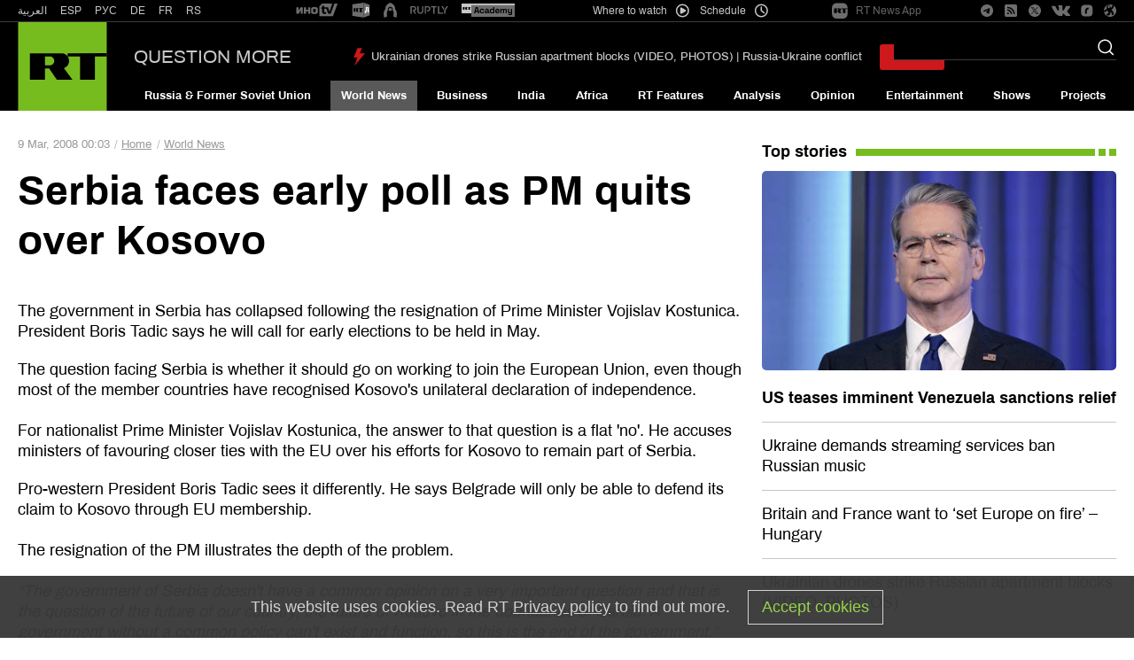

--- FILE ---
content_type: image/svg+xml
request_url: https://www.rt.com/static/img/telegram_banners/telegram.svg
body_size: 4052
content:
<svg width="200" height="48" viewBox="0 0 200 48" fill="none" xmlns="http://www.w3.org/2000/svg">
<path d="M49 41C58.3888 41 66 33.3888 66 24C66 14.6112 58.3888 7 49 7C39.6112 7 32 14.6112 32 24C32 33.3888 39.6112 41 49 41Z" fill="url(#paint0_linear)"/>
<path d="M39.6023 24.0382C44.465 21.9435 47.6894 20.5471 49.3017 19.8748C53.9304 17.9612 54.8925 17.625 55.5166 17.625C55.6466 17.625 55.9587 17.6509 56.1667 17.806C56.3227 17.9353 56.3747 18.1163 56.4007 18.2456C56.4267 18.3749 56.4527 18.6594 56.4267 18.8921C56.1667 21.5039 55.1005 27.8654 54.5285 30.7875C54.2944 32.0288 53.8263 32.4425 53.3843 32.4943C52.4221 32.5718 51.694 31.8478 50.7579 31.253C49.3017 30.2962 48.4696 29.7014 47.0393 28.7705C45.4011 27.6844 46.4673 27.0896 47.4034 26.1328C47.6374 25.8742 51.9021 22.0211 51.9801 21.685C51.9801 21.6332 52.0061 21.4781 51.9021 21.4005C51.8241 21.3229 51.668 21.3488 51.564 21.3746C51.408 21.4005 49.0676 22.9521 44.543 25.9776C43.8669 26.4431 43.2688 26.65 42.7487 26.65C42.1506 26.65 41.0065 26.3138 40.1743 26.0294C39.1342 25.6932 38.3021 25.5122 38.3801 24.9433C38.4061 24.6588 38.7961 24.3485 39.6023 24.0382Z" fill="white"/>
<path d="M79.52 17.418V32H81.705V17.418H87.179V15.578H74.046V17.418H79.52ZM94.3755 24.916H87.5445C87.5752 24.456 87.6748 24.0267 87.8435 23.628C88.0122 23.214 88.2422 22.8537 88.5335 22.547C88.8248 22.2403 89.1698 22.0027 89.5685 21.834C89.9825 21.65 90.4425 21.558 90.9485 21.558C91.4392 21.558 91.8838 21.65 92.2825 21.834C92.6965 22.0027 93.0492 22.2403 93.3405 22.547C93.6472 22.8383 93.8848 23.191 94.0535 23.605C94.2375 24.019 94.3448 24.456 94.3755 24.916ZM96.2615 28.228H94.3295C94.1608 29.01 93.8082 29.5927 93.2715 29.976C92.7502 30.3593 92.0755 30.551 91.2475 30.551C90.6035 30.551 90.0438 30.4437 89.5685 30.229C89.0932 30.0143 88.7022 29.7307 88.3955 29.378C88.0888 29.01 87.8665 28.596 87.7285 28.136C87.5905 27.6607 87.5292 27.1623 87.5445 26.641H96.4455C96.4762 25.9203 96.4072 25.1613 96.2385 24.364C96.0852 23.5667 95.7938 22.8307 95.3645 22.156C94.9505 21.4813 94.3908 20.9293 93.6855 20.5C92.9955 20.0553 92.1215 19.833 91.0635 19.833C90.2508 19.833 89.4995 19.9863 88.8095 20.293C88.1348 20.5997 87.5445 21.029 87.0385 21.581C86.5478 22.133 86.1645 22.7847 85.8885 23.536C85.6125 24.2873 85.4745 25.1153 85.4745 26.02C85.5052 26.9247 85.6355 27.7603 85.8655 28.527C86.1108 29.2937 86.4712 29.953 86.9465 30.505C87.4218 31.057 88.0045 31.4863 88.6945 31.793C89.3998 32.0997 90.2278 32.253 91.1785 32.253C92.5278 32.253 93.6472 31.9157 94.5365 31.241C95.4258 30.5663 96.0008 29.562 96.2615 28.228ZM98.587 15.578V32H100.542V15.578H98.587ZM111.828 24.916H104.997C105.027 24.456 105.127 24.0267 105.296 23.628C105.464 23.214 105.694 22.8537 105.986 22.547C106.277 22.2403 106.622 22.0027 107.021 21.834C107.435 21.65 107.895 21.558 108.401 21.558C108.891 21.558 109.336 21.65 109.735 21.834C110.149 22.0027 110.501 22.2403 110.793 22.547C111.099 22.8383 111.337 23.191 111.506 23.605C111.69 24.019 111.797 24.456 111.828 24.916ZM113.714 28.228H111.782C111.613 29.01 111.26 29.5927 110.724 29.976C110.202 30.3593 109.528 30.551 108.7 30.551C108.056 30.551 107.496 30.4437 107.021 30.229C106.545 30.0143 106.154 29.7307 105.848 29.378C105.541 29.01 105.319 28.596 105.181 28.136C105.043 27.6607 104.981 27.1623 104.997 26.641H113.898C113.928 25.9203 113.859 25.1613 113.691 24.364C113.537 23.5667 113.246 22.8307 112.817 22.156C112.403 21.4813 111.843 20.9293 111.138 20.5C110.448 20.0553 109.574 19.833 108.516 19.833C107.703 19.833 106.952 19.9863 106.262 20.293C105.587 20.5997 104.997 21.029 104.491 21.581C104 22.133 103.617 22.7847 103.341 23.536C103.065 24.2873 102.927 25.1153 102.927 26.02C102.957 26.9247 103.088 27.7603 103.318 28.527C103.563 29.2937 103.923 29.953 104.399 30.505C104.874 31.057 105.457 31.4863 106.147 31.793C106.852 32.0997 107.68 32.253 108.631 32.253C109.98 32.253 111.099 31.9157 111.989 31.241C112.878 30.5663 113.453 29.562 113.714 28.228ZM126.182 30.988V20.109H124.342V21.811H124.319C123.966 21.1517 123.476 20.661 122.847 20.339C122.218 20.0017 121.528 19.833 120.777 19.833C119.75 19.833 118.883 20.0323 118.178 20.431C117.473 20.8143 116.905 21.3127 116.476 21.926C116.047 22.524 115.74 23.1987 115.556 23.95C115.372 24.686 115.28 25.4067 115.28 26.112C115.28 26.9247 115.387 27.699 115.602 28.435C115.832 29.1557 116.169 29.792 116.614 30.344C117.059 30.8807 117.611 31.31 118.27 31.632C118.929 31.954 119.704 32.115 120.593 32.115C121.36 32.115 122.08 31.9463 122.755 31.609C123.445 31.2563 123.959 30.712 124.296 29.976H124.342V30.758C124.342 31.4173 124.273 32.023 124.135 32.575C124.012 33.127 123.805 33.5947 123.514 33.978C123.223 34.3767 122.855 34.6833 122.41 34.898C121.965 35.128 121.421 35.243 120.777 35.243C120.455 35.243 120.118 35.2047 119.765 35.128C119.412 35.0667 119.083 34.9593 118.776 34.806C118.485 34.6527 118.232 34.4533 118.017 34.208C117.818 33.9627 117.71 33.6637 117.695 33.311H115.74C115.771 33.955 115.939 34.4993 116.246 34.944C116.553 35.3887 116.936 35.749 117.396 36.025C117.871 36.301 118.393 36.5003 118.96 36.623C119.543 36.7457 120.11 36.807 120.662 36.807C122.563 36.807 123.959 36.324 124.848 35.358C125.737 34.392 126.182 32.9353 126.182 30.988ZM120.708 30.413C120.064 30.413 119.527 30.2827 119.098 30.022C118.669 29.746 118.324 29.3933 118.063 28.964C117.802 28.5193 117.618 28.0287 117.511 27.492C117.404 26.9553 117.35 26.4187 117.35 25.882C117.35 25.3147 117.411 24.7703 117.534 24.249C117.672 23.7277 117.879 23.2677 118.155 22.869C118.446 22.4703 118.814 22.156 119.259 21.926C119.704 21.6807 120.24 21.558 120.869 21.558C121.482 21.558 122.004 21.6807 122.433 21.926C122.862 22.1713 123.207 22.501 123.468 22.915C123.744 23.3137 123.943 23.766 124.066 24.272C124.189 24.778 124.25 25.2917 124.25 25.813C124.25 26.365 124.181 26.917 124.043 27.469C123.92 28.021 123.721 28.5193 123.445 28.964C123.169 29.3933 122.801 29.746 122.341 30.022C121.896 30.2827 121.352 30.413 120.708 30.413ZM129.062 20.109V32H131.017V26.71C131.017 25.9433 131.094 25.2687 131.247 24.686C131.401 24.088 131.646 23.582 131.983 23.168C132.321 22.754 132.765 22.4397 133.317 22.225C133.869 22.0103 134.536 21.903 135.318 21.903V19.833C134.26 19.8023 133.386 20.017 132.696 20.477C132.006 20.937 131.424 21.65 130.948 22.616H130.902V20.109H129.062ZM147.324 31.954C146.987 32.1533 146.519 32.253 145.921 32.253C145.415 32.253 145.009 32.115 144.702 31.839C144.411 31.5477 144.265 31.08 144.265 30.436C143.729 31.08 143.1 31.5477 142.379 31.839C141.674 32.115 140.907 32.253 140.079 32.253C139.543 32.253 139.029 32.1917 138.538 32.069C138.063 31.9463 137.649 31.7547 137.296 31.494C136.944 31.2333 136.66 30.896 136.445 30.482C136.246 30.0527 136.146 29.539 136.146 28.941C136.146 28.2663 136.261 27.7143 136.491 27.285C136.721 26.8557 137.02 26.5107 137.388 26.25C137.772 25.974 138.201 25.767 138.676 25.629C139.167 25.491 139.665 25.376 140.171 25.284C140.708 25.1767 141.214 25.1 141.689 25.054C142.18 24.9927 142.609 24.916 142.977 24.824C143.345 24.7167 143.637 24.571 143.851 24.387C144.066 24.1877 144.173 23.904 144.173 23.536C144.173 23.1067 144.089 22.7617 143.92 22.501C143.767 22.2403 143.56 22.041 143.299 21.903C143.054 21.765 142.77 21.673 142.448 21.627C142.142 21.581 141.835 21.558 141.528 21.558C140.7 21.558 140.01 21.719 139.458 22.041C138.906 22.3477 138.607 22.938 138.561 23.812H136.606C136.637 23.076 136.79 22.455 137.066 21.949C137.342 21.443 137.71 21.0367 138.17 20.73C138.63 20.408 139.152 20.178 139.734 20.04C140.332 19.902 140.969 19.833 141.643 19.833C142.18 19.833 142.709 19.8713 143.23 19.948C143.767 20.0247 144.25 20.1857 144.679 20.431C145.109 20.661 145.454 20.9907 145.714 21.42C145.975 21.8493 146.105 22.409 146.105 23.099V29.217C146.105 29.677 146.128 30.0143 146.174 30.229C146.236 30.4437 146.42 30.551 146.726 30.551C146.895 30.551 147.094 30.5127 147.324 30.436V31.954ZM144.15 25.859C143.905 26.043 143.583 26.181 143.184 26.273C142.786 26.3497 142.364 26.4187 141.919 26.48C141.49 26.526 141.053 26.5873 140.608 26.664C140.164 26.7253 139.765 26.8327 139.412 26.986C139.06 27.1393 138.768 27.3617 138.538 27.653C138.324 27.929 138.216 28.3123 138.216 28.803C138.216 29.125 138.278 29.401 138.4 29.631C138.538 29.8457 138.707 30.022 138.906 30.16C139.121 30.298 139.366 30.3977 139.642 30.459C139.918 30.5203 140.21 30.551 140.516 30.551C141.16 30.551 141.712 30.4667 142.172 30.298C142.632 30.114 143.008 29.8917 143.299 29.631C143.591 29.355 143.805 29.0637 143.943 28.757C144.081 28.435 144.15 28.136 144.15 27.86V25.859ZM149.144 20.109V32H151.099V24.594C151.099 24.364 151.153 24.0803 151.26 23.743C151.383 23.3903 151.567 23.053 151.812 22.731C152.073 22.409 152.402 22.133 152.801 21.903C153.215 21.673 153.706 21.558 154.273 21.558C154.718 21.558 155.078 21.627 155.354 21.765C155.645 21.8877 155.875 22.0717 156.044 22.317C156.213 22.547 156.328 22.823 156.389 23.145C156.466 23.467 156.504 23.8197 156.504 24.203V32H158.459V24.594C158.459 23.674 158.735 22.938 159.287 22.386C159.839 21.834 160.598 21.558 161.564 21.558C162.039 21.558 162.423 21.627 162.714 21.765C163.021 21.903 163.258 22.0947 163.427 22.34C163.596 22.57 163.711 22.846 163.772 23.168C163.833 23.49 163.864 23.835 163.864 24.203V32H165.819V23.283C165.819 22.6697 165.719 22.1483 165.52 21.719C165.336 21.2743 165.068 20.914 164.715 20.638C164.378 20.362 163.964 20.1627 163.473 20.04C162.998 19.902 162.461 19.833 161.863 19.833C161.081 19.833 160.36 20.0093 159.701 20.362C159.057 20.7147 158.536 21.213 158.137 21.857C157.892 21.121 157.47 20.5997 156.872 20.293C156.274 19.9863 155.607 19.833 154.871 19.833C153.2 19.833 151.919 20.5077 151.03 21.857H150.984V20.109H149.144Z" fill="#5F6368"/>
<defs>
<linearGradient id="paint0_linear" x1="48.9996" y1="6.99838" x2="48.9996" y2="40.7468" gradientUnits="userSpaceOnUse">
<stop stop-color="#2AABEE"/>
<stop offset="1" stop-color="#229ED9"/>
</linearGradient>
</defs>
</svg>
